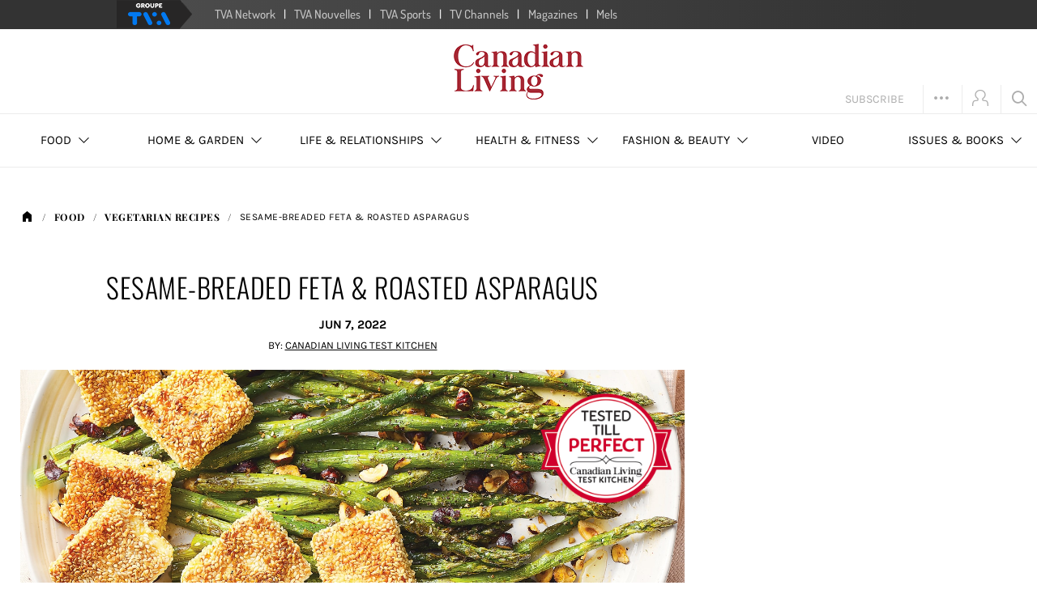

--- FILE ---
content_type: text/html; charset=UTF-8
request_url: https://www.canadianliving.com/slideshow/cxense/recommended
body_size: 7141
content:

    <div class="col-xs-12 no-padding-mobile">
                                            <h2 class="section-title"><span>Discover more</span></h2>
            </div>
    <div class="col-xs-12 no-padding-mobile">
                <div id="mosaic-491348349" class="mosaic-reco no-margin-mobile">
                                                                                            
                <div class="story">
                    <div class="story-image">
                        <a data-click-url="https://api.cxense.com/public/widget/click/[base64]?utm_source=canadianliving.com&amp;utm_medium=cxense&amp;utm_campaign=reco" href="https://api.cxense.com/public/widget/click/[base64]?utm_source=canadianliving.com&amp;utm_medium=cxense&amp;utm_campaign=reco" id="reco_cx_sli_rel_sli" data-context="slideshow" data-widgettype="module_reco" data-algo="collabctx" data-widget-pos="colonne_de_droite" data-cxense-widget-id="0" data-cxense-widgettype="related_slideshows" data-position="slot1" data-hostname="www.canadianliving.com" data-internalLink="true"  target="_blank">
                            <img class="img-responsive" src="https://m1.quebecormedia.com/emp/cl_prod/5d8bad3cbc351ae4a3d08ceac264cf6afac6812d/beauty-gifts.png?impolicy=resize&amp;width=1500&amp;height=1500"
                                 data-pin-nopin="true"
                                 data-pin-media="https://m1.quebecormedia.com/emp/cl_prod/5d8bad3cbc351ae4a3d08ceac264cf6afac6812d/beauty-gifts.png?impolicy=resize&amp;width=1500&amp;height=1500"
                                 data-pin-description="The Best Beauty Gifts Of 2025 Under $65 | canadianliving.com"
                                 data-pin-url="https://www.canadianliving.com/fashion-beauty/beauty/mediagallery/our-best-beauty-buys-of-2025-under-65?utm_source=canadianliving.com&amp;utm_medium=cxense&amp;utm_campaign=reco">
                        </a>
                    </div>
                    <div class="story-text">
                        <h4 class="title">
                            <a data-click-url="https://api.cxense.com/public/widget/click/[base64]?utm_source=canadianliving.com&amp;utm_medium=cxense&amp;utm_campaign=reco" href="https://api.cxense.com/public/widget/click/[base64]?utm_source=canadianliving.com&amp;utm_medium=cxense&amp;utm_campaign=reco" id="reco_cx_sli_rel_sli" data-context="slideshow" data-widgettype="module_reco" data-algo="collabctx" data-widget-pos="colonne_de_droite" data-cxense-widget-id="0" data-cxense-widgettype="related_slideshows" data-position="slot1" data-hostname="www.canadianliving.com" data-internalLink="true"  target="_blank">The Best Beauty Gifts Of 2025 Under $65</a>
                        </h4>

                                                                                                        <h6 class="cxense-source"><a href="https://api.cxense.com/public/widget/click/[base64]?utm_source=canadianliving.com&amp;utm_medium=cxense&amp;utm_campaign=reco" target="_blank">www.canadianliving.com</a></h6>
                                            </div>
                </div>
                                                                                            
                <div class="story">
                    <div class="story-image">
                        <a data-click-url="https://api.cxense.com/public/widget/click/[base64]?utm_source=canadianliving.com&amp;utm_medium=cxense&amp;utm_campaign=reco" href="https://api.cxense.com/public/widget/click/[base64]?utm_source=canadianliving.com&amp;utm_medium=cxense&amp;utm_campaign=reco" id="reco_cx_sli_rel_sli" data-context="slideshow" data-widgettype="module_reco" data-algo="collabctx" data-widget-pos="colonne_de_droite" data-cxense-widget-id="0" data-cxense-widgettype="related_slideshows" data-position="slot2" data-hostname="www.canadianliving.com" data-internalLink="true"  target="_blank">
                            <img class="img-responsive" src="https://m1.quebecormedia.com/emp/cl_prod/2331288c881fecd8fec1d4d6f933a04e5158986a/makeup-trends-dec.png?impolicy=resize&amp;width=1500&amp;height=1500"
                                 data-pin-nopin="true"
                                 data-pin-media="https://m1.quebecormedia.com/emp/cl_prod/2331288c881fecd8fec1d4d6f933a04e5158986a/makeup-trends-dec.png?impolicy=resize&amp;width=1500&amp;height=1500"
                                 data-pin-description="6 Holiday Makeup Looks For Women Over 40 | canadianliving.com"
                                 data-pin-url="https://www.canadianliving.com/fashion-beauty/beauty/article/6-holiday-makeup-looks-for-women-over-40?utm_source=canadianliving.com&amp;utm_medium=cxense&amp;utm_campaign=reco">
                        </a>
                    </div>
                    <div class="story-text">
                        <h4 class="title">
                            <a data-click-url="https://api.cxense.com/public/widget/click/[base64]?utm_source=canadianliving.com&amp;utm_medium=cxense&amp;utm_campaign=reco" href="https://api.cxense.com/public/widget/click/[base64]?utm_source=canadianliving.com&amp;utm_medium=cxense&amp;utm_campaign=reco" id="reco_cx_sli_rel_sli" data-context="slideshow" data-widgettype="module_reco" data-algo="collabctx" data-widget-pos="colonne_de_droite" data-cxense-widget-id="0" data-cxense-widgettype="related_slideshows" data-position="slot2" data-hostname="www.canadianliving.com" data-internalLink="true"  target="_blank">6 Holiday Makeup Looks For Women Over 40</a>
                        </h4>

                                                                                                        <h6 class="cxense-source"><a href="https://api.cxense.com/public/widget/click/[base64]?utm_source=canadianliving.com&amp;utm_medium=cxense&amp;utm_campaign=reco" target="_blank">www.canadianliving.com</a></h6>
                                            </div>
                </div>
                                                                                            
                <div class="story">
                    <div class="story-image">
                        <a data-click-url="https://api.cxense.com/public/widget/click/[base64]?utm_source=canadianliving.com&amp;utm_medium=cxense&amp;utm_campaign=reco" href="https://api.cxense.com/public/widget/click/[base64]?utm_source=canadianliving.com&amp;utm_medium=cxense&amp;utm_campaign=reco" id="reco_cx_sli_rel_sli" data-context="slideshow" data-widgettype="module_reco" data-algo="collabctx" data-widget-pos="colonne_de_droite" data-cxense-widget-id="0" data-cxense-widgettype="related_slideshows" data-position="slot3" data-hostname="www.canadianliving.com" data-internalLink="true"  target="_blank">
                            <img class="img-responsive" src="https://m1.quebecormedia.com/emp/cl_prod/dbe72807c03f9c79b1b8e308eeb2858503789bdd/Coup-de-Pouce-27-juillet-20235256Bahn-mi-champignons2-1-1.jpeg?impolicy=resize&amp;width=1500&amp;height=1500"
                                 data-pin-nopin="true"
                                 data-pin-media="https://m1.quebecormedia.com/emp/cl_prod/dbe72807c03f9c79b1b8e308eeb2858503789bdd/Coup-de-Pouce-27-juillet-20235256Bahn-mi-champignons2-1-1.jpeg?impolicy=resize&amp;width=1500&amp;height=1500"
                                 data-pin-description="3 Plant-Based Dinners To Make This Week | canadianliving.com"
                                 data-pin-url="https://www.canadianliving.com/food/lunch-and-dinner/article/3-plant-based-dinners-to-make-this-week?utm_source=canadianliving.com&amp;utm_medium=cxense&amp;utm_campaign=reco">
                        </a>
                    </div>
                    <div class="story-text">
                        <h4 class="title">
                            <a data-click-url="https://api.cxense.com/public/widget/click/[base64]?utm_source=canadianliving.com&amp;utm_medium=cxense&amp;utm_campaign=reco" href="https://api.cxense.com/public/widget/click/[base64]?utm_source=canadianliving.com&amp;utm_medium=cxense&amp;utm_campaign=reco" id="reco_cx_sli_rel_sli" data-context="slideshow" data-widgettype="module_reco" data-algo="collabctx" data-widget-pos="colonne_de_droite" data-cxense-widget-id="0" data-cxense-widgettype="related_slideshows" data-position="slot3" data-hostname="www.canadianliving.com" data-internalLink="true"  target="_blank">3 Plant-Based Dinners To Make This Week</a>
                        </h4>

                                                                                                        <h6 class="cxense-source"><a href="https://api.cxense.com/public/widget/click/[base64]?utm_source=canadianliving.com&amp;utm_medium=cxense&amp;utm_campaign=reco" target="_blank">www.canadianliving.com</a></h6>
                                            </div>
                </div>
                                                                                            
                <div class="story">
                    <div class="story-image">
                        <a data-click-url="https://api.cxense.com/public/widget/click/[base64]?utm_source=canadianliving.com&amp;utm_medium=cxense&amp;utm_campaign=reco" href="https://api.cxense.com/public/widget/click/[base64]?utm_source=canadianliving.com&amp;utm_medium=cxense&amp;utm_campaign=reco" id="reco_cx_sli_rel_sli" data-context="slideshow" data-widgettype="module_reco" data-algo="collabctx" data-widget-pos="colonne_de_droite" data-cxense-widget-id="0" data-cxense-widgettype="related_slideshows" data-position="slot4" data-hostname="www.canadianliving.com" data-internalLink="true"  target="_blank">
                            <img class="img-responsive" src="https://m1.quebecormedia.com/emp/cl_prod/cca9f58636a791c587592a487da5bcd75b008342/PH01-2025-002228250915-CDP9903-1.jpg?impolicy=resize&amp;width=1500&amp;height=1500"
                                 data-pin-nopin="true"
                                 data-pin-media="https://m1.quebecormedia.com/emp/cl_prod/cca9f58636a791c587592a487da5bcd75b008342/PH01-2025-002228250915-CDP9903-1.jpg?impolicy=resize&amp;width=1500&amp;height=1500"
                                 data-pin-description="Citrus Cheesecake Cups | canadianliving.com"
                                 data-pin-url="https://www.canadianliving.com/food/baking-and-desserts/recipe/citrus-cheesecake-cups?utm_source=canadianliving.com&amp;utm_medium=cxense&amp;utm_campaign=reco">
                        </a>
                    </div>
                    <div class="story-text">
                        <h4 class="title">
                            <a data-click-url="https://api.cxense.com/public/widget/click/[base64]?utm_source=canadianliving.com&amp;utm_medium=cxense&amp;utm_campaign=reco" href="https://api.cxense.com/public/widget/click/[base64]?utm_source=canadianliving.com&amp;utm_medium=cxense&amp;utm_campaign=reco" id="reco_cx_sli_rel_sli" data-context="slideshow" data-widgettype="module_reco" data-algo="collabctx" data-widget-pos="colonne_de_droite" data-cxense-widget-id="0" data-cxense-widgettype="related_slideshows" data-position="slot4" data-hostname="www.canadianliving.com" data-internalLink="true"  target="_blank">Citrus Cheesecake Cups</a>
                        </h4>

                                                                                                        <h6 class="cxense-source"><a href="https://api.cxense.com/public/widget/click/[base64]?utm_source=canadianliving.com&amp;utm_medium=cxense&amp;utm_campaign=reco" target="_blank">www.canadianliving.com</a></h6>
                                            </div>
                </div>
                                                                                            
                <div class="story">
                    <div class="story-image">
                        <a data-click-url="https://api.cxense.com/public/widget/click/[base64]?utm_source=canadianliving.com&amp;utm_medium=cxense&amp;utm_campaign=reco" href="https://api.cxense.com/public/widget/click/[base64]?utm_source=canadianliving.com&amp;utm_medium=cxense&amp;utm_campaign=reco" id="reco_cx_sli_rel_sli" data-context="slideshow" data-widgettype="module_reco" data-algo="collabctx" data-widget-pos="colonne_de_droite" data-cxense-widget-id="0" data-cxense-widgettype="related_slideshows" data-position="slot5" data-hostname="www.canadianliving.com" data-internalLink="true"  target="_blank">
                            <img class="img-responsive" src="https://m1.quebecormedia.com/emp/cl_prod/0963cb69c1ff695d1d6daf6de23a271d95f59274/PH01-2025-002228250915-CDP9781-1b-1.jpg?impolicy=resize&amp;width=1500&amp;height=1500"
                                 data-pin-nopin="true"
                                 data-pin-media="https://m1.quebecormedia.com/emp/cl_prod/0963cb69c1ff695d1d6daf6de23a271d95f59274/PH01-2025-002228250915-CDP9781-1b-1.jpg?impolicy=resize&amp;width=1500&amp;height=1500"
                                 data-pin-description="Salted Caramel White Russian | canadianliving.com"
                                 data-pin-url="https://www.canadianliving.com/holidays/wonderful-drinks/recipe/salted-caramel-white-russian?utm_source=canadianliving.com&amp;utm_medium=cxense&amp;utm_campaign=reco">
                        </a>
                    </div>
                    <div class="story-text">
                        <h4 class="title">
                            <a data-click-url="https://api.cxense.com/public/widget/click/[base64]?utm_source=canadianliving.com&amp;utm_medium=cxense&amp;utm_campaign=reco" href="https://api.cxense.com/public/widget/click/[base64]?utm_source=canadianliving.com&amp;utm_medium=cxense&amp;utm_campaign=reco" id="reco_cx_sli_rel_sli" data-context="slideshow" data-widgettype="module_reco" data-algo="collabctx" data-widget-pos="colonne_de_droite" data-cxense-widget-id="0" data-cxense-widgettype="related_slideshows" data-position="slot5" data-hostname="www.canadianliving.com" data-internalLink="true"  target="_blank">Salted Caramel White Russian</a>
                        </h4>

                                                                                                        <h6 class="cxense-source"><a href="https://api.cxense.com/public/widget/click/[base64]?utm_source=canadianliving.com&amp;utm_medium=cxense&amp;utm_campaign=reco" target="_blank">www.canadianliving.com</a></h6>
                                            </div>
                </div>
                                                                                            
                <div class="story">
                    <div class="story-image">
                        <a data-click-url="https://api.cxense.com/public/widget/click/[base64]?utm_source=canadianliving.com&amp;utm_medium=cxense&amp;utm_campaign=reco" href="https://api.cxense.com/public/widget/click/[base64]?utm_source=canadianliving.com&amp;utm_medium=cxense&amp;utm_campaign=reco" id="reco_cx_sli_rel_sli" data-context="slideshow" data-widgettype="module_reco" data-algo="collabctx" data-widget-pos="colonne_de_droite" data-cxense-widget-id="0" data-cxense-widgettype="related_slideshows" data-position="slot6" data-hostname="www.canadianliving.com" data-internalLink="true"  target="_blank">
                            <img class="img-responsive" src="https://m1.quebecormedia.com/emp/cl_prod/44d51f6c28c3bcb8462e0d31d92443878b29e332/pexels-marina-zasorina-7717479-1.jpg?impolicy=resize&amp;width=1500&amp;height=1500"
                                 data-pin-nopin="true"
                                 data-pin-media="https://m1.quebecormedia.com/emp/cl_prod/44d51f6c28c3bcb8462e0d31d92443878b29e332/pexels-marina-zasorina-7717479-1.jpg?impolicy=resize&amp;width=1500&amp;height=1500"
                                 data-pin-description="Why Your Body Needs Carbs &amp; How to Eat Them | canadianliving.com"
                                 data-pin-url="https://www.canadianliving.com/health-fitness/nutrition/article/why-your-body-needs-carbs-how-to-eat-them?utm_source=canadianliving.com&amp;utm_medium=cxense&amp;utm_campaign=reco">
                        </a>
                    </div>
                    <div class="story-text">
                        <h4 class="title">
                            <a data-click-url="https://api.cxense.com/public/widget/click/[base64]?utm_source=canadianliving.com&amp;utm_medium=cxense&amp;utm_campaign=reco" href="https://api.cxense.com/public/widget/click/[base64]?utm_source=canadianliving.com&amp;utm_medium=cxense&amp;utm_campaign=reco" id="reco_cx_sli_rel_sli" data-context="slideshow" data-widgettype="module_reco" data-algo="collabctx" data-widget-pos="colonne_de_droite" data-cxense-widget-id="0" data-cxense-widgettype="related_slideshows" data-position="slot6" data-hostname="www.canadianliving.com" data-internalLink="true"  target="_blank">Why Your Body Needs Carbs &amp; How to Eat Them</a>
                        </h4>

                                                                                                        <h6 class="cxense-source"><a href="https://api.cxense.com/public/widget/click/[base64]?utm_source=canadianliving.com&amp;utm_medium=cxense&amp;utm_campaign=reco" target="_blank">www.canadianliving.com</a></h6>
                                            </div>
                </div>
                                                                                            
                <div class="story">
                    <div class="story-image">
                        <a data-click-url="https://api.cxense.com/public/widget/click/[base64]?utm_source=canadianliving.com&amp;utm_medium=cxense&amp;utm_campaign=reco" href="https://api.cxense.com/public/widget/click/[base64]?utm_source=canadianliving.com&amp;utm_medium=cxense&amp;utm_campaign=reco" id="reco_cx_sli_rel_sli" data-context="slideshow" data-widgettype="module_reco" data-algo="collabctx" data-widget-pos="colonne_de_droite" data-cxense-widget-id="0" data-cxense-widgettype="related_slideshows" data-position="slot7" data-hostname="www.canadianliving.com" data-internalLink="true"  target="_blank">
                            <img class="img-responsive" src="https://m1.quebecormedia.com/emp/cl_prod/8bc5d2654c473ffee21027e559c8bb980bfe0b83/craft-kits.png?impolicy=resize&amp;width=1500&amp;height=1500"
                                 data-pin-nopin="true"
                                 data-pin-media="https://m1.quebecormedia.com/emp/cl_prod/8bc5d2654c473ffee21027e559c8bb980bfe0b83/craft-kits.png?impolicy=resize&amp;width=1500&amp;height=1500"
                                 data-pin-description="9 Art Kit Gift Ideas For Amateur Crafters | canadianliving.com"
                                 data-pin-url="https://www.canadianliving.com/holidays/mediagallery/9-art-kit-gift-ideas-for-amateur-crafters?utm_source=canadianliving.com&amp;utm_medium=cxense&amp;utm_campaign=reco">
                        </a>
                    </div>
                    <div class="story-text">
                        <h4 class="title">
                            <a data-click-url="https://api.cxense.com/public/widget/click/[base64]?utm_source=canadianliving.com&amp;utm_medium=cxense&amp;utm_campaign=reco" href="https://api.cxense.com/public/widget/click/[base64]?utm_source=canadianliving.com&amp;utm_medium=cxense&amp;utm_campaign=reco" id="reco_cx_sli_rel_sli" data-context="slideshow" data-widgettype="module_reco" data-algo="collabctx" data-widget-pos="colonne_de_droite" data-cxense-widget-id="0" data-cxense-widgettype="related_slideshows" data-position="slot7" data-hostname="www.canadianliving.com" data-internalLink="true"  target="_blank">9 Art Kit Gift Ideas For Amateur Crafters</a>
                        </h4>

                                                                                                        <h6 class="cxense-source"><a href="https://api.cxense.com/public/widget/click/[base64]?utm_source=canadianliving.com&amp;utm_medium=cxense&amp;utm_campaign=reco" target="_blank">www.canadianliving.com</a></h6>
                                            </div>
                </div>
                                                                                            
                <div class="story">
                    <div class="story-image">
                        <a data-click-url="https://api.cxense.com/public/widget/click/[base64]?utm_source=canadianliving.com&amp;utm_medium=cxense&amp;utm_campaign=reco" href="https://api.cxense.com/public/widget/click/[base64]?utm_source=canadianliving.com&amp;utm_medium=cxense&amp;utm_campaign=reco" id="reco_cx_sli_rel_sli" data-context="slideshow" data-widgettype="module_reco" data-algo="collabctx" data-widget-pos="colonne_de_droite" data-cxense-widget-id="0" data-cxense-widgettype="related_slideshows" data-position="slot8" data-hostname="www.canadianliving.com" data-internalLink="true"  target="_blank">
                            <img class="img-responsive" src="https://m1.quebecormedia.com/emp/cl_prod/4691054b7b91edef4a7f6ef1e75431bcb232563b/PH01-2025-002228250915-CDP10001-1.jpg?impolicy=resize&amp;width=1500&amp;height=1500"
                                 data-pin-nopin="true"
                                 data-pin-media="https://m1.quebecormedia.com/emp/cl_prod/4691054b7b91edef4a7f6ef1e75431bcb232563b/PH01-2025-002228250915-CDP10001-1.jpg?impolicy=resize&amp;width=1500&amp;height=1500"
                                 data-pin-description="Caramel Nut Blondies with Coffee-Vanilla Glaze | canadianliving.com"
                                 data-pin-url="https://www.canadianliving.com/food/baking-and-desserts/recipe/caramel-nut-blondies-with-coffee-vanilla-glaze?utm_source=canadianliving.com&amp;utm_medium=cxense&amp;utm_campaign=reco">
                        </a>
                    </div>
                    <div class="story-text">
                        <h4 class="title">
                            <a data-click-url="https://api.cxense.com/public/widget/click/[base64]?utm_source=canadianliving.com&amp;utm_medium=cxense&amp;utm_campaign=reco" href="https://api.cxense.com/public/widget/click/[base64]?utm_source=canadianliving.com&amp;utm_medium=cxense&amp;utm_campaign=reco" id="reco_cx_sli_rel_sli" data-context="slideshow" data-widgettype="module_reco" data-algo="collabctx" data-widget-pos="colonne_de_droite" data-cxense-widget-id="0" data-cxense-widgettype="related_slideshows" data-position="slot8" data-hostname="www.canadianliving.com" data-internalLink="true"  target="_blank">Caramel Nut Blondies with Coffee-Vanilla Glaze</a>
                        </h4>

                                                                                                        <h6 class="cxense-source"><a href="https://api.cxense.com/public/widget/click/[base64]?utm_source=canadianliving.com&amp;utm_medium=cxense&amp;utm_campaign=reco" target="_blank">www.canadianliving.com</a></h6>
                                            </div>
                </div>
                    </div>
    </div>


--- FILE ---
content_type: text/javascript;charset=utf-8
request_url: https://p1cluster.cxense.com/p1.js
body_size: 101
content:
cX.library.onP1('31elwqfpw35ry3bd2rb8axklbj');


--- FILE ---
content_type: text/javascript;charset=utf-8
request_url: https://id.cxense.com/public/user/id?json=%7B%22identities%22%3A%5B%7B%22type%22%3A%22ckp%22%2C%22id%22%3A%22mj6nhafwfk5d2qsy%22%7D%2C%7B%22type%22%3A%22lst%22%2C%22id%22%3A%2231elwqfpw35ry3bd2rb8axklbj%22%7D%2C%7B%22type%22%3A%22cst%22%2C%22id%22%3A%2231elwqfpw35ry3bd2rb8axklbj%22%7D%5D%7D&callback=cXJsonpCB4
body_size: 189
content:
/**/
cXJsonpCB4({"httpStatus":200,"response":{"userId":"cx:zu7enhumojsx1p1tdrcq4q8v2:1n9w0qrydill8","newUser":true}})

--- FILE ---
content_type: application/javascript; charset=utf-8
request_url: https://fundingchoicesmessages.google.com/f/AGSKWxWNpYTJKlFBfb2m5QhZlLMvaHXwtPZuM_LeAuBBgHm2pO-9dZlOV1e6UcQ_0-rOwcS8CNzOHSosMY4U7lA7khNdI8x4NpcdNfhGFnTfBZ4NGXx8IBM0MctA_jEdrhPbwf1h-4sc1BaTCwAJ9YVeZsj0eyk0su4XBDZFVYH4jRfNlkEFjtISUPEMfp4w/_/Ads/Builder./ads/?page=/bottom728.html/adstr3mov./xads.js
body_size: -1292
content:
window['b27e1042-6be4-44cb-ac7b-25ae691b145e'] = true;

--- FILE ---
content_type: text/javascript;charset=utf-8
request_url: https://api.cxense.com/public/widget/data?json=%7B%22context%22%3A%7B%22referrer%22%3A%22%22%2C%22autoRefresh%22%3Afalse%2C%22url%22%3A%22https%3A%2F%2Fwww.canadianliving.com%2Ffood%2Fvegetarian-recipes%2Frecipe%2Fsesame-breaded-feta-roasted-asparagus%22%2C%22browserTimezone%22%3A%220%22%7D%2C%22widgetId%22%3A%22b6338a6b59eda23bc235b627938a2405c193dfc4%22%2C%22user%22%3A%7B%22ids%22%3A%7B%22usi%22%3A%22mj6nhafwfk5d2qsy%22%7D%7D%2C%22prnd%22%3A%22mj6nhafwjehrlpj2%22%7D&media=javascript&sid=1146329987830770954&widgetId=b6338a6b59eda23bc235b627938a2405c193dfc4&resizeToContentSize=true&useSecureUrls=true&usi=mj6nhafwfk5d2qsy&rnd=1852342426&prnd=mj6nhafwjehrlpj2&tzo=0&callback=cXJsonpCB2
body_size: 8919
content:
/**/
cXJsonpCB2({"httpStatus":200,"response":{"items":[{"que-publireportage":"false","recs-articleid":"/contents/ffe42db8-c331-40d7-be9f-4d998721bea4","articleid":"/contents/ffe42db8-c331-40d7-be9f-4d998721bea4","description":"These beauty picks—from hair and skin to makeup—are foolproof gifts (all under $65) for the the holidays.","collection":"Canadian Living","title":"The Best Beauty Gifts Of 2025 Under $65","url":"https://www.canadianliving.com/fashion-beauty/beauty/mediagallery/our-best-beauty-buys-of-2025-under-65","og-image":"https://m1.quebecormedia.com/emp/cl_prod/5d8bad3cbc351ae4a3d08ceac264cf6afac6812d/beauty-gifts.png?impolicy=resize&width=1500&height=1500","dominantimage":"https://m1.quebecormedia.com/emp/cl_prod/5d8bad3cbc351ae4a3d08ceac264cf6afac6812d/beauty-gifts.png?impolicy=resize&width=1500&height=1500","que-sponsorise":"false","dominantthumbnail":"https://content-thumbnail.cxpublic.com/content/dominantthumbnail/8bb98bccfc5ea2363fffe4b7a79c465feee9174c.jpg?6928c257","campaign":"1","testId":"63","id":"8bb98bccfc5ea2363fffe4b7a79c465feee9174c","placement":"1000","click_url":"https://api.cxense.com/public/widget/click/[base64]","recs-que-title":"The Best Beauty Gifts Of 2025 Under $65","recs-publishtime":"2025-11-26T18:57:18.000Z"},{"que-publireportage":"false","recs-articleid":"/contents/f505e61b-0297-42b6-94cc-c6e5cf836777","articleid":"/contents/f505e61b-0297-42b6-94cc-c6e5cf836777","description":"Celebrate the holidays with six mature skin-friendly mature looks that will take you from office party to Christmas Eve.","collection":"Canadian Living","title":"6 Holiday Makeup Looks For Women Over 40","url":"https://www.canadianliving.com/fashion-beauty/beauty/article/6-holiday-makeup-looks-for-women-over-40","og-image":"https://m1.quebecormedia.com/emp/cl_prod/2331288c881fecd8fec1d4d6f933a04e5158986a/makeup-trends-dec.png?impolicy=resize&width=1500&height=1500","dominantimage":"https://m1.quebecormedia.com/emp/cl_prod/2331288c881fecd8fec1d4d6f933a04e5158986a/makeup-trends-dec.png?impolicy=resize&width=1500&height=1500","que-sponsorise":"false","dominantthumbnail":"https://content-thumbnail.cxpublic.com/content/dominantthumbnail/2cc0dd22e2e8daea35620e65c106352e001a3658.jpg?69308f1d","campaign":"1","testId":"63","id":"2cc0dd22e2e8daea35620e65c106352e001a3658","placement":"1000","click_url":"https://api.cxense.com/public/widget/click/[base64]","recs-que-title":"6 Holiday Makeup Looks For Women Over 40","recs-publishtime":"2025-12-03T14:54:54.000Z"},{"que-publireportage":"false","recs-articleid":"/contents/51ba5360-800e-4274-af82-3f799ed37606","articleid":"/contents/51ba5360-800e-4274-af82-3f799ed37606","description":"These recipes are sure to please vegans and omnivores alike.","collection":"Canadian Living","title":"3 Plant-Based Dinners To Make This Week","url":"https://www.canadianliving.com/food/lunch-and-dinner/article/3-plant-based-dinners-to-make-this-week","og-image":"https://m1.quebecormedia.com/emp/cl_prod/dbe72807c03f9c79b1b8e308eeb2858503789bdd/Coup-de-Pouce-27-juillet-20235256Bahn-mi-champignons2-1-1.jpeg?impolicy=resize&width=1500&height=1500","dominantimage":"https://m1.quebecormedia.com/emp/cl_prod/dbe72807c03f9c79b1b8e308eeb2858503789bdd/Coup-de-Pouce-27-juillet-20235256Bahn-mi-champignons2-1-1.jpeg?impolicy=resize&width=1500&height=1500","que-sponsorise":"false","dominantthumbnail":"https://content-thumbnail.cxpublic.com/content/dominantthumbnail/714fe216c4f42560a1194297e69cc7b259904f80.jpg?692f17b3","campaign":"1","testId":"63","id":"714fe216c4f42560a1194297e69cc7b259904f80","placement":"1000","click_url":"https://api.cxense.com/public/widget/click/[base64]","recs-que-title":"3 Plant-Based Dinners To Make This Week","recs-publishtime":"2025-12-02T14:39:38.000Z"},{"que-publireportage":"false","recs-articleid":"/contents/456b5253-372d-4d48-9fc3-8fbd73eaeb7b","articleid":"/contents/456b5253-372d-4d48-9fc3-8fbd73eaeb7b","description":"These delightful cups of vibrant cheesecake are topped with fresh citrus and crumbly oats.","collection":"Canadian Living","title":"Citrus Cheesecake Cups","url":"https://www.canadianliving.com/food/baking-and-desserts/recipe/citrus-cheesecake-cups","og-image":"https://m1.quebecormedia.com/emp/cl_prod/cca9f58636a791c587592a487da5bcd75b008342/PH01-2025-002228250915-CDP9903-1.jpg?impolicy=resize&width=1500&height=1500","dominantimage":"https://m1.quebecormedia.com/emp/cl_prod/cca9f58636a791c587592a487da5bcd75b008342/PH01-2025-002228250915-CDP9903-1.jpg?impolicy=resize&width=1500&height=1500","que-sponsorise":"false","dominantthumbnail":"https://content-thumbnail.cxpublic.com/content/dominantthumbnail/9813372b91ec08bf725b6d230fbe34b8f1c1a9b4.jpg?69272249","campaign":"1","testId":"63","id":"9813372b91ec08bf725b6d230fbe34b8f1c1a9b4","placement":"1000","click_url":"https://api.cxense.com/public/widget/click/[base64]","recs-que-title":"Citrus Cheesecake Cups","recs-publishtime":"2025-11-26T14:55:37.000Z"},{"que-publireportage":"false","recs-articleid":"/contents/c0d4982b-6ecd-4eb3-91d3-0cf31b63ed26","articleid":"/contents/c0d4982b-6ecd-4eb3-91d3-0cf31b63ed26","description":"A classic White Russian gets a winter-ready upgrade with a hint of salted caramel.","collection":"Canadian Living","title":"Salted Caramel White Russian","url":"https://www.canadianliving.com/holidays/wonderful-drinks/recipe/salted-caramel-white-russian","og-image":"https://m1.quebecormedia.com/emp/cl_prod/0963cb69c1ff695d1d6daf6de23a271d95f59274/PH01-2025-002228250915-CDP9781-1b-1.jpg?impolicy=resize&width=1500&height=1500","dominantimage":"https://m1.quebecormedia.com/emp/cl_prod/0963cb69c1ff695d1d6daf6de23a271d95f59274/PH01-2025-002228250915-CDP9781-1b-1.jpg?impolicy=resize&width=1500&height=1500","que-sponsorise":"false","dominantthumbnail":"https://content-thumbnail.cxpublic.com/content/dominantthumbnail/ad5dfe9c2d5e9d6acfb739af567ec652d3ac5ad9.jpg?692726a1","campaign":"1","testId":"63","id":"ad5dfe9c2d5e9d6acfb739af567ec652d3ac5ad9","placement":"1000","click_url":"https://api.cxense.com/public/widget/click/[base64]","recs-que-title":"Salted Caramel White Russian","recs-publishtime":"2025-11-26T14:55:37.000Z"},{"que-publireportage":"false","recs-articleid":"/contents/0c8f18fd-5628-4d87-8618-c19afb247ad0","articleid":"/contents/0c8f18fd-5628-4d87-8618-c19afb247ad0","description":"Carbs aren't the enemy. Learn why your body needs carbohydrates for energy, brain function, and health—plus how to eat them for best results.","collection":"Canadian Living","title":"Why Your Body Needs Carbs & How to Eat Them","url":"https://www.canadianliving.com/health-fitness/nutrition/article/why-your-body-needs-carbs-how-to-eat-them","og-image":"https://m1.quebecormedia.com/emp/cl_prod/44d51f6c28c3bcb8462e0d31d92443878b29e332/pexels-marina-zasorina-7717479-1.jpg?impolicy=resize&width=1500&height=1500","dominantimage":"https://m1.quebecormedia.com/emp/cl_prod/44d51f6c28c3bcb8462e0d31d92443878b29e332/pexels-marina-zasorina-7717479-1.jpg?impolicy=resize&width=1500&height=1500","que-sponsorise":"false","dominantthumbnail":"https://content-thumbnail.cxpublic.com/content/dominantthumbnail/7c7c65d19675b2f12973dbddf41e1a9d292a54c7.jpg?693c2628","campaign":"1","testId":"63","id":"7c7c65d19675b2f12973dbddf41e1a9d292a54c7","placement":"1000","click_url":"https://api.cxense.com/public/widget/click/[base64]","recs-que-title":"Why Your Body Needs Carbs & How to Eat Them","recs-publishtime":"2025-12-08T16:47:49.000Z"},{"que-publireportage":"false","recs-articleid":"/contents/6a02a15a-d02d-4d76-bbf5-0a32bb29b762","articleid":"/contents/6a02a15a-d02d-4d76-bbf5-0a32bb29b762","description":"From felting and gouache paints to beginner knitting, these kits are the gifts that keep on giving.","collection":"Canadian Living","title":"9 Art Kit Gift Ideas For Amateur Crafters","url":"https://www.canadianliving.com/holidays/mediagallery/9-art-kit-gift-ideas-for-amateur-crafters","og-image":"https://m1.quebecormedia.com/emp/cl_prod/8bc5d2654c473ffee21027e559c8bb980bfe0b83/craft-kits.png?impolicy=resize&width=1500&height=1500","dominantimage":"https://m1.quebecormedia.com/emp/cl_prod/8bc5d2654c473ffee21027e559c8bb980bfe0b83/craft-kits.png?impolicy=resize&width=1500&height=1500","que-sponsorise":"false","dominantthumbnail":"https://content-thumbnail.cxpublic.com/content/dominantthumbnail/69eaf213cfd4de4eb68936da7c100bf202535b80.jpg?693c849e","campaign":"1","testId":"63","id":"69eaf213cfd4de4eb68936da7c100bf202535b80","placement":"1000","click_url":"https://api.cxense.com/public/widget/click/[base64]","recs-que-title":"9 Art Kit Gift Ideas For Amateur Crafters","recs-publishtime":"2025-12-12T15:53:00.000Z"},{"que-publireportage":"false","recs-articleid":"/contents/faab99e0-c985-4cfb-84ee-32ca52929b46","articleid":"/contents/faab99e0-c985-4cfb-84ee-32ca52929b46","description":"Our ooey-gooey blondies are stuffed with toasted nuts and caramel chips.","collection":"Canadian Living","title":"Caramel Nut Blondies with Coffee-Vanilla Glaze","url":"https://www.canadianliving.com/food/baking-and-desserts/recipe/caramel-nut-blondies-with-coffee-vanilla-glaze","og-image":"https://m1.quebecormedia.com/emp/cl_prod/4691054b7b91edef4a7f6ef1e75431bcb232563b/PH01-2025-002228250915-CDP10001-1.jpg?impolicy=resize&width=1500&height=1500","dominantimage":"https://m1.quebecormedia.com/emp/cl_prod/4691054b7b91edef4a7f6ef1e75431bcb232563b/PH01-2025-002228250915-CDP10001-1.jpg?impolicy=resize&width=1500&height=1500","que-sponsorise":"false","dominantthumbnail":"https://content-thumbnail.cxpublic.com/content/dominantthumbnail/931674596bd7e9fc50a03aa44655ba5219bcb08a.jpg?69272860","campaign":"1","testId":"63","id":"931674596bd7e9fc50a03aa44655ba5219bcb08a","placement":"1000","click_url":"https://api.cxense.com/public/widget/click/[base64]","recs-que-title":"Caramel Nut Blondies with Coffee-Vanilla Glaze","recs-publishtime":"2025-11-26T14:55:37.000Z"}],"template":"<div data-cx_l13r tmp:class=\"cx-flex-module\">\n  <!--%\n  var items = data.response.items;\n  for (var i = 0; i < items.length; i++) {\n    var item = items[i];\n    var itemImage = item.dominantthumbnail || '';\n  %-->\n\n    <!--% if (itemImage) { %-->\n  <a tmp:id=\"{{cX.CCE.clickTracker(item)}}\" tmp:class=\"cx-item\" tmp:href=\"{{item.url}}\" tmp:target=\"_top\" tmp:title=\"{{item.title}}\">\n    <img tmp:srcset=\"{{itemImage}} 300w, {{item.dominantimage}} 960w\" tmp:sizes=\"(max-width: 600px) 300px, 960px\" tmp:src=\"{{itemImage}}\" tmp:alt=\"\">\n    <h3>{{item.title}}</h3>\n  </a>\n    <!--% } else {%-->\n  <a tmp:id=\"{{cX.CCE.clickTracker(item)}}\" tmp:class=\"cx-item text-only\" tmp:href=\"{{item.url}}\" tmp:target=\"_top\" tmp:title=\"{{item.title}}\">\n    <h3>{{item.title}}</h3>\n      <!--% if (item.description) { %-->\n    <span>{{item.description}}</span>\n      <!--% } %-->\n  </a>\n    <!--% } %-->\n  <!--% } %-->\n</div>\n","style":"@import url('https://fonts.googleapis.com/css2?family=Roboto&display=swap');\n\n.cx-flex-module[data-cx_l13r] {\n    --cx-columns: 4;\n    --cx-item-gap: 4px;\n    --cx-image-height: 220px;\n    --cx-background-color: #FFF;\n    --cx-text-color: #555;\n    --cx-text-hover-color: #000;\n    --cx-font-size: 15px;\n    --cx-font-family: 'Roboto', arial, helvetica, sans-serif;\n    --cx-item-width: calc(100% / var(--cx-columns));\n    display: flex;\n    flex-wrap: wrap;\n    justify-content: space-evenly;\n    background: var(--cx-background-color);\n    padding: var(--cx-item-gap);\n}\n\n.cx-flex-module[data-cx_l13r] .cx-item {\n    width: calc(var(--cx-item-width) - var(--cx-columns) * var(--cx-item-gap));\n    margin: var(--cx-item-gap) var(--cx-item-gap) calc(2 * var(--cx-item-gap)) var(--cx-item-gap);\n    flex-grow: 1;\n    display: block;\n    text-decoration: none;\n}\n\n.cx-flex-module[data-cx_l13r] .cx-item.text-only {\n    background: #FAFAFA;\n    padding: 15px;\n    box-sizing: border-box;\n}\n\n.cx-flex-module[data-cx_l13r] img {\n    width: 100%;\n    height: var(--cx-image-height);\n    object-fit: cover;\n    background: #EFEFEF;\n}\n\n.cx-flex-module[data-cx_l13r] .cx-item h3 {\n    font-family: var(--cx-font-family);\n    font-size: var(--cx-font-size);\n    font-weight: bold;\n    color: var(--cx-text-color);\n    line-height: 1.3;\n    padding: 0;\n    margin: 0;\n}\n\n.cx-flex-module[data-cx_l13r] .cx-item.text-only span {\n    font-family: var(--cx-font-family);\n    font-size: 90%;\n    color: var(--cx-text-color);\n    filter: opacity(0.5);\n    margin: 5px 0;\n    line-height: 1.3;\n}\n\n.cx-flex-module[data-cx_l13r] .cx-item:hover {\n    opacity: 0.95;\n}\n\n.cx-flex-module[data-cx_l13r] .cx-item:hover h3 {\n    color: var(--cx-text-hover-color);\n}\n\n@media screen and (max-width: 600px) {\n    .cx-flex-module[data-cx_l13r] .cx-item {\n        width: calc(100% - 4 * var(--cx-item-gap));\n        height: unset;\n        margin: var(--cx-item-gap) calc(2 * var(--cx-item-gap));\n    }\n\n    .cx-flex-module[data-cx_l13r] .cx-item h3 {\n        font-size: 5vw;\n    }\n\n    .cx-flex-module[data-cx_l13r] img {\n        height: unset;\n    }\n}\n\n/* IE10+ */\n@media screen\\0 {\n    .cx-flex-module[data-cx_l13r] {\n        background: #FFF;\n        padding: 4px;\n    }\n\n    .cx-flex-module[data-cx_l13r] .cx-item {\n        width: calc(33% - 12px);\n        margin: 4px;\n    }\n\n    .cx-flex-module[data-cx_l13r] img {\n        min-height: auto;\n    }\n\n    .cx-flex-module[data-cx_l13r] .cx-item h3 {\n        font-family: Roboto, arial, helvetica, sans-serif;\n        font-size: 14px;\n        color: #555;\n        margin: 5px 0;\n    }\n\n    .cx-flex-module[data-cx_l13r] .cx-item:hover h3 {\n        color: #000;\n    }\n\n    .cx-flex-module[data-cx_l13r] .cx-item.text-only span {\n        font-family: Roboto, arial, helvetica, sans-serif;\n        color: #AAA;\n    }\n}\n","prnd":"mj6nhafwjehrlpj2"}})